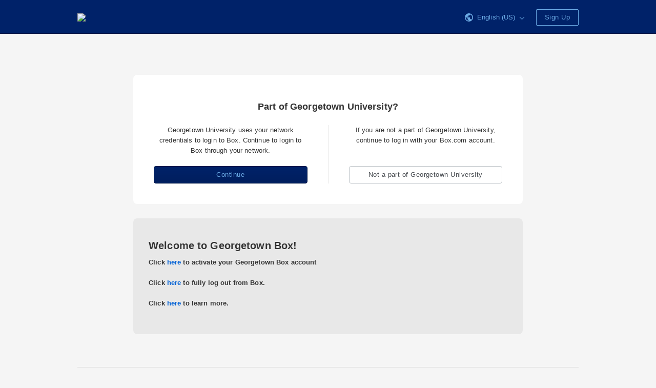

--- FILE ---
content_type: text/html; charset=utf-8
request_url: https://georgetown.account.box.com/login?redirect_url=https%3A%2F%2Fgeorgetown.app.box.com%2Fs%2Fxfexuunnq10nf8yy5b7exqhhwq6tft2j
body_size: 15881
content:
  <!DOCTYPE html><html lang="en-US" data-resin-client="web"><head><meta charset="utf-8"><meta http-equiv="X-UA-Compatible" content="IE=edge,chrome=1"><meta name="viewport" content="width=device-width, initial-scale=1.0"> <meta name="robots" content="noindex"> <title>Box | Login</title>    <link rel="stylesheet" href="https://cdn01.boxcdn.net/webapp_assets/login/css/login-a61e2986c2.css">   <style id="head-custom-branding">

.main-header { background-color: #002269; border-bottom-color: #001645;
}

.main-header span,
.main-header .header-marketing-link,
.main-header .lnk,
.main-header .lnk:hover,
.main-header .btn,
.main-header .btn:hover,
.main-header .btn:active { border-color: #6BABE5 !important; color: #6BABE5 !important;
}

.main-header svg path { fill: #6BABE5;
}

/* Common Elements */   

/* Button styles for overriding box-ui - overwrites styles in amsterdam/overrides/buttons.css */

.btn:focus { border: 1px solid #002269;
}

.btn-primary { background: -ms-linear-gradient(top, #002269 0%, #001e5e 100%); /* IE10+ */ background-image: -webkit-linear-gradient(top, #002269 0%, #001e5e 100%); background-image: linear-gradient(to bottom, #002269 0%, #001e5e 100%); filter: progid:DXImageTransform.Microsoft.gradient(startColorstr='#002269', endColorstr='#001e5e', GradientType=0); /* IE6-9 */ border: 1px solid #001645; color: #6BABE5; transition: none;
    -webkit-transition: none;
}

.btn-primary:hover { background-color: #002573; background-image: none; border-color: #001b54; box-shadow: 0 1px 1px rgba(0, 0, 0, 0.15); color: #6BABE5;
}

.btn-primary:focus { background-color: #002573; background-image: none; border-color: #001b54; box-shadow: inset 0 0 0 1px #6999ff, 0 1px 1px rgba(0, 0, 0, 0.1);
}

.btn-primary:active:hover,
.btn-primary:active { background-color: #00184a; background-image: none; border-color: #001440; box-shadow: inset 0 1px 1px rgba(0, 0, 0, 0.1);
} 
</style><link rel="apple-touch-icon" sizes="57x57" href="https://cdn01.boxcdn.net/_assets/img/favicons/apple-touch-icon-57x57-fLlEpj.png">
<link rel="apple-touch-icon" sizes="60x60" href="https://cdn01.boxcdn.net/_assets/img/favicons/apple-touch-icon-60x60-Uv0qzu.png">
<link rel="apple-touch-icon" sizes="72x72" href="https://cdn01.boxcdn.net/_assets/img/favicons/apple-touch-icon-72x72-7aVqne.png">
<link rel="apple-touch-icon" sizes="76x76" href="https://cdn01.boxcdn.net/_assets/img/favicons/apple-touch-icon-76x76-ZVGnRV.png">
<link rel="apple-touch-icon" sizes="114x114" href="https://cdn01.boxcdn.net/_assets/img/favicons/apple-touch-icon-114x114-busq-D.png">
<link rel="apple-touch-icon" sizes="120x120" href="https://cdn01.boxcdn.net/_assets/img/favicons/apple-touch-icon-120x120-K-u4U5.png">
<link rel="apple-touch-icon" sizes="144x144" href="https://cdn01.boxcdn.net/_assets/img/favicons/apple-touch-icon-144x144-va9pYs.png">
<link rel="apple-touch-icon" sizes="152x152" href="https://cdn01.boxcdn.net/_assets/img/favicons/apple-touch-icon-152x152-r5tWgh.png">
<link rel="apple-touch-icon" sizes="180x180" href="https://cdn01.boxcdn.net/_assets/img/favicons/apple-touch-icon-180x180-tV001c.png">
<link rel="icon" type="image/png" href="https://cdn01.boxcdn.net/_assets/img/favicons/favicon-32x32-VwW37b.png" sizes="32x32">
<link rel="icon" type="image/png" href="https://cdn01.boxcdn.net/_assets/img/favicons/android-chrome-192x192-96i97M.png" sizes="192x192">
<link rel="icon" type="image/png" href="https://cdn01.boxcdn.net/_assets/img/favicons/favicon-96x96-XU7UE1.png" sizes="96x96">
<link rel="icon" type="image/png" href="https://cdn01.boxcdn.net/_assets/img/favicons/favicon-16x16-_kQSW4.png" sizes="16x16">
<link rel="manifest" href="https://cdn01.boxcdn.net/_assets/img/favicons/manifest-rw1AEP.json">
<link rel="mask-icon" href="https://cdn01.boxcdn.net/_assets/img/favicons/safari-pinned-tab-jyt2W4.svg">
<link rel="shortcut icon" href="https://cdn01.boxcdn.net/_assets/img/favicons/favicon-yz-tj-.ico">
<meta name="msapplication-TileColor" content="#da532c">
<meta name="msapplication-TileImage" content="https://cdn01.boxcdn.net/_assets/img/favicons/mstile-144x144-pllCM8.png">
<meta name="msapplication-config" content="https://cdn01.boxcdn.net/_assets/img/favicons/browserconfig-fdBReK.xml">
<meta name="theme-color" content="#ffffff">
   <script src=https://assets.adobedtm.com/6055abd7bbba/d65e1bde628e/launch-7ccf3e9424fa.min.js async></script></head><!--[if lte IE 9]><body class="ie ie9 lte_ie9" data-resin-application="login"><![endif]--><!--[if gt IE 9]><body data-resin-application="login"><![endif]--><!--[if !IE]><!--><body data-resin-application="login"><!--<![endif]--><div class="login-wrapper" data-resin-page="login">  <div class="main-header" data-module="login-header">
    <div class="header-inner">
        
        <a href="https://www.box.com/home" class="header-logo" aria-label="Visit the Box homepage" rel="noopener noreferrer">
            
                <img src="https://georgetown.account.box.com/index.php?rm=pic_storage_auth&amp;pic=euks!pac3kv01![base64]." class="logo">
            
        </a>

        <div class="header-right">
            
                
<span class="header-language-selector menu-wrapper " tabindex="0">
    <a class="lnk" data-type="menu-toggle-button">
         <svg class="footer-icon-globe" viewBox="0 0 16 16" xmlns="http://www.w3.org/2000/svg"><path d="M8 0C3.57 0 0 3.57 0 8s3.57 8 8 8 8-3.57 8-8-3.57-8-8-8zm-.862 14.4C4.062 13.908 1.6 11.323 1.6 8c0-.492.123-.985.123-1.477l3.815 3.815v.862c0 .862.74 1.6 1.6 1.6v1.6zm5.54-2.092c-.247-.616-.863-1.108-1.478-1.108h-.862V8.738c0-.37-.246-.738-.738-.738H4.8V6.4h1.6c.492 0 .862-.37.862-.862V4.062h1.6c.86 0 1.6-.74 1.6-1.6v-.37C12.8 3.077 14.4 5.292 14.4 8c0 1.723-.615 3.2-1.723 4.308z" fill="#666" fill-rule="evenodd"/></svg>
        <span class="header-language-selector-text">English (US)</span>
        <span class="header-language-selector-arrow-down"></span>
    </a>

    <ul class="menu is-right-aligned header-language-selector-menu">
        
            <li class="header-language-selector-menu-item">
                <a href="/login/lang?lang=da-DK" class="menu-option">
                    Dansk
                </a>
            </li>
        
            <li class="header-language-selector-menu-item">
                <a href="/login/lang?lang=de-DE" class="menu-option">
                    Deutsch
                </a>
            </li>
        
            <li class="header-language-selector-menu-item">
                <a href="/login/lang?lang=en-AU" class="menu-option">
                    English (Australia)
                </a>
            </li>
        
            <li class="header-language-selector-menu-item">
                <a href="/login/lang?lang=en-CA" class="menu-option">
                    English (Canada)
                </a>
            </li>
        
            <li class="header-language-selector-menu-item">
                <a href="/login/lang?lang=en-GB" class="menu-option">
                    English (UK)
                </a>
            </li>
        
            <li class="header-language-selector-menu-item">
                <a href="/login/lang?lang=en-US" class="menu-option">
                    English (US)
                </a>
            </li>
        
            <li class="header-language-selector-menu-item">
                <a href="/login/lang?lang=es-ES" class="menu-option">
                    Español
                </a>
            </li>
        
            <li class="header-language-selector-menu-item">
                <a href="/login/lang?lang=es-419" class="menu-option">
                    Español (Latinoamérica)
                </a>
            </li>
        
            <li class="header-language-selector-menu-item">
                <a href="/login/lang?lang=fr-FR" class="menu-option">
                    Français
                </a>
            </li>
        
            <li class="header-language-selector-menu-item">
                <a href="/login/lang?lang=fr-CA" class="menu-option">
                    Français (Canada)
                </a>
            </li>
        
            <li class="header-language-selector-menu-item">
                <a href="/login/lang?lang=it-IT" class="menu-option">
                    Italiano
                </a>
            </li>
        
            <li class="header-language-selector-menu-item">
                <a href="/login/lang?lang=nl-NL" class="menu-option">
                    Nederlands
                </a>
            </li>
        
            <li class="header-language-selector-menu-item">
                <a href="/login/lang?lang=nb-NO" class="menu-option">
                    Norsk (Bokmål)
                </a>
            </li>
        
            <li class="header-language-selector-menu-item">
                <a href="/login/lang?lang=pl-PL" class="menu-option">
                    Polski
                </a>
            </li>
        
            <li class="header-language-selector-menu-item">
                <a href="/login/lang?lang=pt-BR" class="menu-option">
                    Português
                </a>
            </li>
        
            <li class="header-language-selector-menu-item">
                <a href="/login/lang?lang=fi-FI" class="menu-option">
                    Suomi
                </a>
            </li>
        
            <li class="header-language-selector-menu-item">
                <a href="/login/lang?lang=sv-SE" class="menu-option">
                    Svenska
                </a>
            </li>
        
            <li class="header-language-selector-menu-item">
                <a href="/login/lang?lang=tr-TR" class="menu-option">
                    Türkçe
                </a>
            </li>
        
            <li class="header-language-selector-menu-item">
                <a href="/login/lang?lang=ru-RU" class="menu-option">
                    Русский
                </a>
            </li>
        
            <li class="header-language-selector-menu-item">
                <a href="/login/lang?lang=hi-IN" class="menu-option">
                    हिन्दी
                </a>
            </li>
        
            <li class="header-language-selector-menu-item">
                <a href="/login/lang?lang=bn-IN" class="menu-option">
                    বাংলা
                </a>
            </li>
        
            <li class="header-language-selector-menu-item">
                <a href="/login/lang?lang=ja-JP" class="menu-option">
                    日本語
                </a>
            </li>
        
            <li class="header-language-selector-menu-item">
                <a href="/login/lang?lang=zh-CN" class="menu-option">
                    简体中文
                </a>
            </li>
        
            <li class="header-language-selector-menu-item">
                <a href="/login/lang?lang=zh-TW" class="menu-option">
                    繁體中文
                </a>
            </li>
        
            <li class="header-language-selector-menu-item">
                <a href="/login/lang?lang=ko-KR" class="menu-option">
                    한국어
                </a>
            </li>
        
    </ul>
</span>

            

            

            
                <a id="webapp-signup-button" class="btn header-sign-up" href="https://www.box.com/pricing" rel="noopener noreferrer">
                    
                    Sign Up
                </a>
            
        </div>
    </div>
</div>
  <div class="main-body is-narrow">   <div class="sso-login-main-body"><div class="login-sso-container">  <h1>Part of Georgetown University?</h1> <div class="login-options-container"><div class="login-sso-option">  <p>Georgetown University uses your network credentials to login to Box. Continue to login to Box through your network.</p><form class="login-link-sso" method="post" action="/login"><button type="submit" class="btn btn-primary btn-full-width"> Continue</button><input type="hidden" name="redirect_url" value="https://georgetown.app.box.com/s/xfexuunnq10nf8yy5b7exqhhwq6tft2j"><input type="hidden" name="request_token" value="3ececb1d146f81f5a3777a8a00e8a9eb66dbca42a49332451b79fd82e19a3310"><input type="hidden" name="login_page_source" value="sso-prompt-login"></form></div><div class="login-options-separator"></div><div class="login-non-enterprise">  <p>If you are not a part of Georgetown University, continue to log in with your Box.com account.</p> <div class="login-link-non-sso"><a href="https://account.box.com/login?redirect_url=https://georgetown.app.box.com/s/xfexuunnq10nf8yy5b7exqhhwq6tft2j" role="button" class="btn btn-full-width">  Not a part of Georgetown University</a></div></div></div></div>
  <div class="login-custom-message">  <h2>Welcome to Georgetown Box!</h2><p><strong>Click <a href="https://box.georgetown.edu/activate" target="_blank">here</a> to activate your Georgetown Box account</strong><br />
<br />
<strong>Click <a href="https://shibb-idp.georgetown.edu/BoxLogOut/index.jsp" target="_blank">here</a> to fully log out from Box.</strong><br />
<br />
<strong>Click <a href="https://box.georgetown.edu" target="_blank">here</a> to learn more.</strong></p></div> 
</div>   <link rel="prefetch" href="https://cdn01.boxcdn.net/enduser/runtime.0d0e531999.js"> <link rel="prefetch" href="https://cdn01.boxcdn.net/enduser/vendors~app.5f81ebc38c.js"> <link rel="prefetch" href="https://cdn01.boxcdn.net/enduser/vendors~shared.aa442bd1e7.js"> <link rel="prefetch" href="https://cdn01.boxcdn.net/enduser/vendors~observability.e381beb35f.js"> <link rel="prefetch" href="https://cdn01.boxcdn.net/enduser/vendors~blueprint.1d98036372.js"> <link rel="prefetch" href="https://cdn01.boxcdn.net/enduser/lang-en-US.9e02486539.js"> <link rel="prefetch" href="https://cdn01.boxcdn.net/enduser/app.26f429a381.js"> <link rel="prefetch" href="https://cdn01.boxcdn.net/enduser/main.b7c80655e1.js"> <link rel="prefetch" href="https://cdn01.boxcdn.net/enduser/app.15bcb87dd0.css"> <link rel="prefetch" href="https://cdn01.boxcdn.net/enduser/vendors~blueprint.afda15d114.css"> <link rel="prefetch" href="https://cdn01.boxcdn.net/enduser/main.b65954eb65.css">   </div> 
 <div class="main-footer"><div class="main-footer-inner"><ul role="navigation" class="footer-navigation"><li class="copyright"><a href="/about-us" > &copy;2025 Box </a></li>    <li><a href="/legal_text/privacy_policy" target="_blank" rel="noopener noreferrer">Privacy Policy</a></li>  <li><a href="/legal_text/tos" target="_blank" rel="noopener noreferrer">Terms</a></li><li> <a href="https://community.box.com" target="_blank" rel="noopener noreferrer" id="footer_help_link">Help</a></li>     <li><a href="/integrations/googleplus/beginAuthorization?redirect_url=https%3A%2F%2Fgeorgetown.app.box.com%2Fs%2Fxfexuunnq10nf8yy5b7exqhhwq6tft2j" rel="noopener noreferrer">Sign In with Google</a></li>   <li class="is-always-visible">Looking for Help?&nbsp;<a href="https://box.georgetown.edu/faq/" target="_blank" rel="noopener noreferrer">GU Box Help</a></li></ul></div></div>
   </div>




    <script type="text/javascript" src="https://cdn01.boxcdn.net/webapp_assets/login/js/login-82030a7319.min.js"></script>


<script>
    window.Box = window.Box || {};
    Box.config = Box.config || {};
    Box.config.currentRm = 'amsterdam_login_premium';
    Box.config.requestToken = '3ececb1d146f81f5a3777a8a00e8a9eb66dbca42a49332451b79fd82e19a3310';
    Box.config.debug = 0;
    Box.config.locale = 'en-US';

    Box.config.isConsoleLoggingEnabled = 0;
    Box.config.shouldUseActiveXObjectJSRef = 1;
    Box.config.isMSEdgeSupportForBoxEditEnabled = 1;
    Box.config.isBoxToolsEdrSupportRequired = 0;
    Box.config.isSandbox = 0;

    
    window.onload = function() {
        if (Box.init) return;
        Box.Application.init(Box.config);
    };
    
</script>
<script src="data:text/javascript,Box.Application.init(Box.config);Box.init = true;" defer></script>
</body></html>
